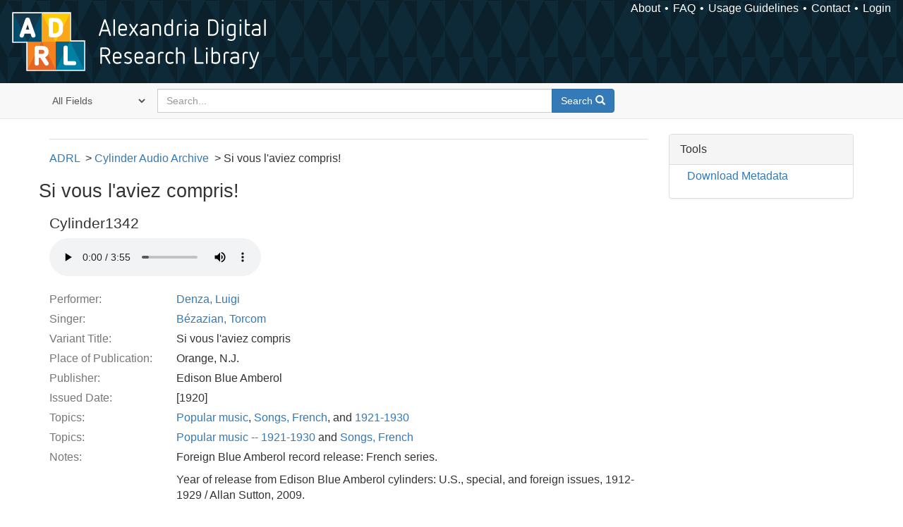

--- FILE ---
content_type: text/html; charset=utf-8
request_url: https://alexandria.ucsb.edu/lib/ark:/48907/f3m9073q
body_size: 12975
content:

<!DOCTYPE html>
<html lang="en" class="no-js">
  <head>
    <meta charset="utf-8">
    <meta http-equiv="Content-Type" content="text/html; charset=utf-8">

    <!-- Mobile viewport optimization h5bp.com/ad -->
    <meta name="HandheldFriendly" content="True">
    <meta name="viewport" content="width=device-width,initial-scale=1.0">

    <!-- Internet Explorer use the highest version available -->
    <meta http-equiv="X-UA-Compatible" content="IE=edge">

    <!-- Mobile IE allows us to activate ClearType technology for smoothing fonts for easy reading -->
    <!--[if IEMobile]>
      <meta http-equiv="cleartype" content="on">
    <![endif]-->

    <title>Si vous l&amp;#39;aviez compris! - Alexandria Digital Research Library | Alexandria Digital Research Library</title>
    <link href="https://alexandria.ucsb.edu/catalog/opensearch.xml" title="Alexandria Digital Research Library" type="application/opensearchdescription+xml" rel="search" />
    <link rel="shortcut icon" type="image/x-icon" href="/assets/favicon-b4185c7dd08c0b4f2142c58bbcca322b3a01f50adc3413438b98be2b664bb4b6.ico" />
    <link rel="stylesheet" media="all" href="/assets/application-e8e924286cbd68948e4d4849af42ae00310008c3bd04b8b79321e5384c8caf6e.css" />
    <script src="/assets/application-93fcbd9807893525bd7266fe62b5f4950961adbb99b0b1866cb1a33e4c1b48be.js"></script>
    <meta name="csrf-param" content="authenticity_token" />
<meta name="csrf-token" content="vS0u01TZWhMIa/UVQcc05XYFhX37mt82rTUfKy+osqcm1HVxY79POPtHt0kBwdx6C6SRJbgV397Id7VttxCrDg==" />
    <link rel="alternate" title="xml" type="application/xml" href="https://alexandria.ucsb.edu/concern/audio_recordings/f3m9073q.xml" />
<link rel="alternate" title="dc_xml" type="text/xml" href="https://alexandria.ucsb.edu/concern/audio_recordings/f3m9073q.dc_xml" />
<link rel="alternate" title="oai_dc_xml" type="text/xml" href="https://alexandria.ucsb.edu/concern/audio_recordings/f3m9073q.oai_dc_xml" />
<link rel="alternate" title="nt" type="application/n-triples" href="https://alexandria.ucsb.edu/concern/audio_recordings/f3m9073q.nt" />
<link rel="alternate" title="jsonld" type="application/ld+json" href="https://alexandria.ucsb.edu/concern/audio_recordings/f3m9073q.jsonld" />
<link rel="alternate" title="ttl" type="text/turtle" href="https://alexandria.ucsb.edu/concern/audio_recordings/f3m9073q.ttl" />
    <meta name="description" content="Baritone solo with orchestra accompaniment.">


    <!-- Le HTML5 shim, for IE6-8 support of HTML5 elements -->
    <!--[if lt IE 9]>
      <script src="//html5shim.googlecode.com/svn/trunk/html5.js"></script>
    <![endif]-->
  </head>
<!-- Global site tag (gtag.js) - Google Analytics -->
<script async src="https://www.googletagmanager.com/gtag/js?id=G-RDKLZ6Y0NV"></script>
<script>
  window.dataLayer = window.dataLayer || [];
  function gtag(){dataLayer.push(arguments);}
  gtag('js', new Date());

  gtag('config', 'G-RDKLZ6Y0NV');
</script>
<body class="blacklight-catalog blacklight-catalog-show">
  <nav class="navbar">
  <a class="navbar-logo" href="/" title="Main page">
    <img alt="ADRL logo" src="/assets/ADRL_small-cd5deedca6b312cddf5ef68bb7df8ad686f4f175495d6d33311e8ec128d1b946.png" />
    <span>Alexandria Digital Research Library</span></a>
  <nav class="menu">
<ul>
  <li><a href="/welcome/about">About</a></li>
  <li><a href="/welcome/using">FAQ</a></li>
  <li><a href="/welcome/collection-usage-guidelines">Usage Guidelines</a></li>
  <li><a href="/contact_us">Contact</a></li>


  
  
  

  <li class="login-link">
      <a href="/sign_in">Login</a>
  </li>
</ul>
</nav>

</nav>

<div id="search-navbar" class="navbar navbar-default navbar-static-top" role="navigation">
  <div class="container">
    <form class="search-query-form clearfix navbar-form" role="search" aria-label="Search" action="https://alexandria.ucsb.edu/catalog" accept-charset="UTF-8" method="get"><input name="utf8" type="hidden" value="&#x2713;" />
  <input type="hidden" name="prot" value="ark:" />
<input type="hidden" name="shoulder" value="48907" />
  <div class="input-group">
      <span class="input-group-addon for-search-field">
        <label for="search_field" class="sr-only">Search in</label>
        <select name="search_field" id="search_field" title="Targeted search options" class="search_field"><option value="all_fields">All Fields</option>
<option value="title">Title</option>
<option value="subject">Subject</option>
<option value="accession_number">Accession Number</option></select>
      </span>

    <label for="q" class="sr-only">search for</label>
    <input type="text" name="q" id="q" placeholder="Search..." class="search_q q form-control" data-autocomplete-enabled="false" data-autocomplete-path="/suggest" />

    <span class="input-group-btn">
      <button type="submit" class="btn btn-primary search-btn" id="search">
        <span class="submit-search-text">Search</span>
        <span class="glyphicon glyphicon-search"></span>
      </button>
    </span>
  </div>
</form>
  </div>
</div>


  <div id="ajax-modal" class="modal fade" tabindex="-1" role="dialog" aria-labelledby="modal menu" aria-hidden="true">
  <div class="modal-dialog">
    <div class="modal-content">
    </div>
  </div>
</div>


  <div id="main-container" class="container">
    <h1 class="sr-only application-heading">Alexandria Digital Research Library</h1>

    <div class="row">
  <div class="col-md-12">
    <div id="main-flashes">
      <div class="flash_messages">
</div>

    </div>
  </div>
</div>


    <div class="row">
      
  <div class="row">

    <div class="col-md-12">
      <div id="content" class="col-md-9 col-sm-8 show-document">
  <div id='previousNextDocument' class='pagination-search-widgets'>
</div>



<div id="document" class="document blacklight-audiorecording" itemscope  itemtype="http://schema.org/Thing">
  <div id="doc_f3m9073q">
    
<ul class="adrl-breadcrumb">
  <li><a href="https://alexandria.ucsb.edu/">ADRL</a>
    <ul>
      <li><a href="/lib/ark:/48907/f3th8mmz">Cylinder Audio Archive</a>
        <ul>
          <li>Si vous l&#39;aviez compris!</li>
        </ul>
      </li>
    </ul>
  </li>
</ul>

  
<div class="row">
  <h1 itemprop="name">Si vous l&#39;aviez compris!</h1>
</div>

  <div class="audio-player">
    <h3>Cylinder1342</h3>
      <audio controls="controls" class="audiojs" preload="auto">
    <source src="/downloads/6t053g89c?file=ogg" type="audio/ogg" />
    <source src="/downloads/6t053g89c?file=mp3" type="audio/mpeg" />
    Your browser does not support the audio tag.
  </audio>


  </div>

<dl class="dl-horizontal  dl-invert">
	    <dt class="blacklight-performer_label_tesim">Performer:</dt>
	    <dd class="blacklight-performer_label_tesim"><a href="/catalog?f%5Ball_contributors_label_sim%5D%5B%5D=Denza%2C+Luigi">Denza, Luigi</a></dd>
	    <dt class="blacklight-singer_label_tesim">Singer:</dt>
	    <dd class="blacklight-singer_label_tesim"><a href="/catalog?f%5Ball_contributors_label_sim%5D%5B%5D=B%C3%A9zazian%2C+Torcom">Bézazian, Torcom</a></dd>
	    <dt class="blacklight-alternative_tesim">Variant Title:</dt>
	    <dd class="blacklight-alternative_tesim">Si vous l&#39;aviez compris</dd>
	    <dt class="blacklight-place_of_publication_tesim">Place of Publication:</dt>
	    <dd class="blacklight-place_of_publication_tesim">Orange, N.J.</dd>
	    <dt class="blacklight-publisher_tesim">Publisher:</dt>
	    <dd class="blacklight-publisher_tesim">Edison Blue Amberol</dd>
	    <dt class="blacklight-issued_ssm">Issued Date:</dt>
	    <dd class="blacklight-issued_ssm">[1920]</dd>
	    <dt class="blacklight-lc_subject_label_tesim">Topics:</dt>
	    <dd class="blacklight-lc_subject_label_tesim"><a href="/catalog?f%5Blc_subject_label_sim%5D%5B%5D=Popular+music">Popular music</a>, <a href="/catalog?f%5Blc_subject_label_sim%5D%5B%5D=Songs%2C+French">Songs, French</a>, and <a href="/catalog?f%5Blc_subject_label_sim%5D%5B%5D=1921-1930">1921-1930</a></dd>
	    <dt class="blacklight-marc_subjects_tesim">Topics:</dt>
	    <dd class="blacklight-marc_subjects_tesim"><a href="/catalog?f%5Bmarc_subjects_sim%5D%5B%5D=Popular+music+--+1921-1930">Popular music -- 1921-1930</a> and <a href="/catalog?f%5Bmarc_subjects_sim%5D%5B%5D=Songs%2C+French">Songs, French</a></dd>
	    <dt class="blacklight-note_label_tesim">Notes:</dt>
	    <dd class="blacklight-note_label_tesim"><p>Foreign Blue Amberol record release: French series.</p><p>Year of release from Edison Blue Amberol cylinders: U.S., special, and foreign issues, 1912-1929 / Allan Sutton, 2009.</p><p>English title: Had you but known.</p><p>Blanche Browning Rich collection.</p><p>Edison Blue Amberol: 27203.</p><p>Torcom Bézazian.</p></dd>
	    <dt class="blacklight-description_tesim">Description:</dt>
	    <dd class="blacklight-description_tesim"><p>Baritone solo with orchestra accompaniment.</p></dd>
	    <dt class="blacklight-extent_ssm">Physical Description:</dt>
	    <dd class="blacklight-extent_ssm">1 cylinder (ca. 4 min.) : 160 rpm ; 2 1/4 x 4 in.</dd>
	    <dt class="blacklight-work_type_label_tesim">Format:</dt>
	    <dd class="blacklight-work_type_label_tesim"><a href="/catalog?f%5Bwork_type_label_sim%5D%5B%5D=Audio+musical">Audio musical</a></dd>
	    <dt class="blacklight-collection_label_ssim">Collection(s):</dt>
	    <dd class="blacklight-collection_label_ssim"><a href="/catalog?f%5Bcollection_label_ssim%5D%5B%5D=Cylinder+Audio+Archive">Cylinder Audio Archive</a></dd>
	    <dt class="blacklight-sub_location_ssm">Library Location:</dt>
	    <dd class="blacklight-sub_location_ssm"><a href="/catalog?f%5Bsub_location_sim%5D%5B%5D=Department+of+Special+Research+Collections">Department of Special Research Collections</a></dd>
	    <dt class="blacklight-fulltext_link_ssm">Other Versions:</dt>
	    <dd class="blacklight-fulltext_link_ssm"><a href="http://www.library.ucsb.edu/OBJID/Cylinder1342">http://www.library.ucsb.edu/OBJID/Cylinder1342</a></dd>
	    <dt class="blacklight-identifier_ssm">ARK:</dt>
	    <dd class="blacklight-identifier_ssm">ark:/48907/f3m9073q</dd>
	    <dt class="blacklight-matrix_number_tesim">Matrix Number:</dt>
	    <dd class="blacklight-matrix_number_tesim">Edison Record : 7121</dd>
	    <dt class="blacklight-issue_number_tesim">Issue Number:</dt>
	    <dd class="blacklight-issue_number_tesim">27203 : Edison Blue Amberol</dd>
	    <dt class="blacklight-system_number_ssim">Catalog System Number:</dt>
	    <dd class="blacklight-system_number_ssim">990025286530203776</dd>
	    <dt class="blacklight-rights_holder_label_tesim">Copyright Holder:</dt>
	    <dd class="blacklight-rights_holder_label_tesim">University of California (System). Regents</dd>
	    <dt class="blacklight-restrictions_tesim">Restrictions:</dt>
	    <dd class="blacklight-restrictions_tesim"><p>MP3 files of the restored cylinders available for download are copyrighted by the Regents of the University of California. They are licensed for non-commercial use under a Creative Commons Attribution-Noncommercial License. Acknowledgments for reuse of the transfers should read &quot;University of California, Santa Barbara Library.&quot; The original wav files (either unedited or restored) can be provided upon request for commercial or non-commercial use such as CD reissues, film/tv synchronization, use on websites or in exhibits. The University of California makes no claims or warranties as to the copyright status of the original recordings and charges a use fee for the use of the transfers. Please contact the University of California, Santa Barbara Library Department of Special Research Collections for information on licensing cylinder transfers.</p></dd>
</dl>


  </div>
</div>


</div>

<div id="sidebar" class="col-md-3 col-sm-4">
     <div class="panel panel-default show-tools">
    <div class="panel-heading">
      Tools
    </div>

    <div class="panel-body">
      <ul class="nav">
        
          <li class="download">
              <a href="/catalog/f3m9073q.ttl">Download Metadata</a>

          </li>
      </ul>
    </div>
  </div>

  

</div>

    </div>

  </div>


    </div>
  </div>

  <footer>
  <div class="meta-adrl">
    <div class="copyright">
      Copyright 2014–2026 The Regents of the University of California, All Rights Reserved.
    </div>
    <div class="version">
      Version master updated 08 March 2023
    </div>
  </div>

  <div class="meta-ucsb">
    <div class="logo-link">
      <a href="http://www.library.ucsb.edu">
        <img src="/assets/UCSB_Library_Logo_White-c886d0ca489e0f169315cba66eb27cb5fc6700f3e7aad9c0b463229fc5a316f6.png"
             srcset="/assets/UCSB_Library_Logo_White@2x-b6f4b4f8960266c3da105738935511e017442275c3f22a8b8c038710338b8997.png 2x">
</a>    </div>

    <div>
      <a href="http://www.ucsb.edu">
        <p><strong>UC Santa Barbara Library</strong><br>
          Santa Barbara, California 93106-9010<br>
          (805) 893-2478</p>
</a>    </div>
  </div>
</footer>

  </body>
</html>

